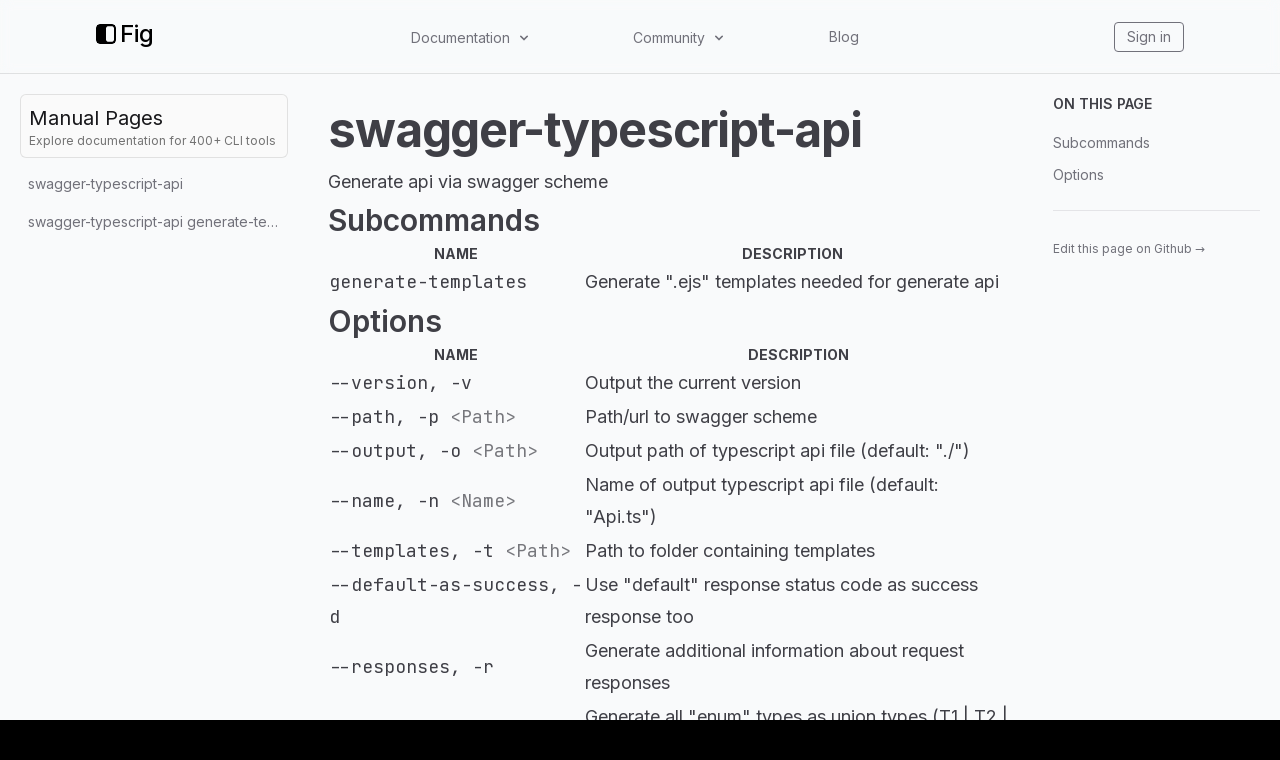

--- FILE ---
content_type: text/html; charset=utf-8
request_url: https://www.fig.io/manual/sta
body_size: 38877
content:
<!DOCTYPE html><html lang="en"><head><meta name="twitter:card" content="summary_large_image"/><meta name="twitter:creator" content="@fig"/><meta property="og:url" content="https://fig.io/"/><meta property="og:image:alt" content="Fig, the next-generation command line."/><meta name="viewport" content="width=device-width, initial-scale=1, shrink-to-fit=no"/><meta charSet="utf-8"/><link rel="icon" href="/icons/fig.png"/><link rel="preconnect" href="https://EX0W8R7TIO-dsn.algolia.net" crossorigin="true"/><title>swagger-typescript-api | Fig</title><meta name="robots" content="index,follow"/><meta name="googlebot" content="index,follow"/><meta name="description" content="Generate api via swagger scheme"/><meta property="og:title" content="swagger-typescript-api"/><meta property="og:description" content="Generate api via swagger scheme"/><meta property="og:type" content="website"/><meta property="og:image" content="https://og.tailgraph.com/og?fontFamily=Inter&amp;title=swagger-typescript-api&amp;titleTailwind=text-gray-800%20font-bold%20text-6xl&amp;text=Generate%20api%20via%20swagger%20scheme&amp;textTailwind=text-gray-700%20text-2xl%20mt-4&amp;logoUrl=https%3A%2F%2Ffig.io%2Ficons%2Ffig.svg&amp;logoTailwind=bg-transparent%20mx-auto%20mb-8%20h-16%20w-16&amp;bgTailwind=bg-white&amp;footerTailwind=text-teal-600"/><meta property="og:image:width" content="1200"/><meta property="og:image:height" content="630"/><meta name="next-head-count" content="18"/><link rel="stylesheet" href="https://cdn.jsdelivr.net/npm/docsearch.js@2/dist/cdn/docsearch.min.css"/><style id="stitches">--sxs{--sxs:2 c-PJLV c-bchPJt}@media{.c-bchPJt{width:100%;background:#f5f5f5;padding:2.5rem}@media (max-width: 700px){.c-bchPJt{padding:1.5rem;border-radius:0 !important}}@media (max-width: 450px){.c-bchPJt{padding:1rem}}}--sxs{--sxs:3 c-PJLV-cQMQQe-padding-padded}@media{.c-PJLV-cQMQQe-padding-padded{padding:1.5rem}@media (max-width: 700px){.c-PJLV-cQMQQe-padding-padded{padding:1.5rem}}}</style><link rel="preload" href="/_next/static/css/5dfd55ffc032d7e7.css" as="style"/><link rel="stylesheet" href="/_next/static/css/5dfd55ffc032d7e7.css" data-n-g=""/><link rel="preload" href="/_next/static/css/09480c9816614e31.css" as="style"/><link rel="stylesheet" href="/_next/static/css/09480c9816614e31.css" data-n-p=""/><noscript data-n-css=""></noscript><script defer="" nomodule="" src="/_next/static/chunks/polyfills-c67a75d1b6f99dc8.js"></script><script src="/_next/static/chunks/webpack-34fc5d52645a25b8.js" defer=""></script><script src="/_next/static/chunks/framework-f8115f7fae64930e.js" defer=""></script><script src="/_next/static/chunks/main-20f1ec9706216c13.js" defer=""></script><script src="/_next/static/chunks/pages/_app-5d4e6533fe3e6abc.js" defer=""></script><script src="/_next/static/chunks/4ad82c5e-f6b93beccfb98279.js" defer=""></script><script src="/_next/static/chunks/1fd88f47-0fb93c170e614049.js" defer=""></script><script src="/_next/static/chunks/d0447323-346206b92444316e.js" defer=""></script><script src="/_next/static/chunks/d64684d8-77d54a533ee576cc.js" defer=""></script><script src="/_next/static/chunks/18757-f4b101392753241a.js" defer=""></script><script src="/_next/static/chunks/63278-6940ee18dddbcfc1.js" defer=""></script><script src="/_next/static/chunks/5968-8bee22124391e156.js" defer=""></script><script src="/_next/static/chunks/pages/manual/%5B...slug%5D-13e45e80ba738671.js" defer=""></script><script src="/_next/static/QA4rvyfiEkM5DIpgNDpjR/_buildManifest.js" defer=""></script><script src="/_next/static/QA4rvyfiEkM5DIpgNDpjR/_ssgManifest.js" defer=""></script></head><body class="bg-black"><div id="__next" data-reactroot=""><div class="h-[var(--h-navbar-mobile)] sm:h-[var(--h-navbar)] w-full top-0 absolute bg-gray-50 dark:bg-zinc-900"></div><header class="header_header__pffuR bg-opacity-20 dark:bg-opacity-20 border-b bg-gray-50 dark:bg-zinc-900 border-black/10 dark:border-white/10"><nav class="header_container__sa798"><div class="header_upper__jYedx"><a href="/"><div class="flex flex-row items-center flex-none flex-nowrap invert dark:invert-0" style="font-weight:500;font-size:24px;margin-bottom:5px;min-width:60px"><svg width="20" height="20" viewBox="0 0 280 280" xmlns="http://www.w3.org/2000/svg" fill="white"><mask id="subtract"><path x="0" y="0" width="280" height="280" d="M0 53C0 23.7289 23.7289 0 53 0H227C256.271 0 280 23.7289 280 53V227C280 256.271 256.271 280 227 280H53C23.7289 280 0 256.271 0 227V53Z" fill="white"></path><rect x="140" y="30" width="112" height="220" rx="38" fill="black"></rect></mask><path mask="url(#subtract)" x="0" y="0" width="280" height="280" d="M0 53C0 23.7289 23.7289 0 53 0H227C256.271 0 280 23.7289 280 53V227C280 256.271 256.271 280 227 280H53C23.7289 280 0 256.271 0 227V53Z"></path></svg><span class="ml-1 text-white">Fig</span></div></a><div class="header_desktop__ijo6_ gap-4"><div class="relative" data-headlessui-state=""><button class="text-sm text-zinc-500 hover:text-zinc-900 dark:text-[#ccc] dark:hover:text-[#ecf0f1] transition-color duration-300" type="button" aria-expanded="false" data-headlessui-state=""><span class="inline-flex items-center select-none cursor-pointer">Documentation<svg stroke="currentColor" fill="currentColor" stroke-width="0" viewBox="0 0 20 20" aria-hidden="true" class="w-4 h-4 flex-shrink-0 ml-1.5" height="1em" width="1em" xmlns="http://www.w3.org/2000/svg"><path fill-rule="evenodd" d="M5.293 7.293a1 1 0 011.414 0L10 10.586l3.293-3.293a1 1 0 111.414 1.414l-4 4a1 1 0 01-1.414 0l-4-4a1 1 0 010-1.414z" clip-rule="evenodd"></path></svg></span></button></div><div style="position:fixed;top:1px;left:1px;width:1px;height:0;padding:0;margin:-1px;overflow:hidden;clip:rect(0, 0, 0, 0);white-space:nowrap;border-width:0;display:none"></div><div class="relative" data-headlessui-state=""><button class="text-sm text-zinc-500 hover:text-zinc-900 dark:text-[#ccc] dark:hover:text-[#ecf0f1] transition-color duration-300" type="button" aria-expanded="false" data-headlessui-state=""><span class="inline-flex items-center select-none cursor-pointer">Community<svg stroke="currentColor" fill="currentColor" stroke-width="0" viewBox="0 0 20 20" aria-hidden="true" class="w-4 h-4 flex-shrink-0 ml-1.5" height="1em" width="1em" xmlns="http://www.w3.org/2000/svg"><path fill-rule="evenodd" d="M5.293 7.293a1 1 0 011.414 0L10 10.586l3.293-3.293a1 1 0 111.414 1.414l-4 4a1 1 0 01-1.414 0l-4-4a1 1 0 010-1.414z" clip-rule="evenodd"></path></svg></span></button></div><div style="position:fixed;top:1px;left:1px;width:1px;height:0;padding:0;margin:-1px;overflow:hidden;clip:rect(0, 0, 0, 0);white-space:nowrap;border-width:0;display:none"></div><a class="text-sm text-zinc-500 hover:text-zinc-900 dark:text-[#ccc] dark:hover:text-[#ecf0f1] transition-color duration-300" href="/blog">Blog</a></div><div class="header_iconLinkContainer__TqAXl"><a class="text-sm text-zinc-500 hover:text-zinc-900 dark:text-[#ccc] dark:hover:text-[#ecf0f1] transition-color duration-300 px-3 py-1 rounded border-zinc-500 border hover:border-[#ecf0f1]" href="https://app.fig.io">Sign in</a></div></div><div class="undefined header_mobile__WUsdc"><div class="relative" data-headlessui-state=""><button class="text-sm text-zinc-500 hover:text-zinc-900 dark:text-[#ccc] dark:hover:text-[#ecf0f1] transition-color duration-300" type="button" aria-expanded="false" data-headlessui-state=""><span class="inline-flex items-center select-none cursor-pointer">Docs<svg stroke="currentColor" fill="currentColor" stroke-width="0" viewBox="0 0 20 20" aria-hidden="true" class="w-4 h-4 flex-shrink-0 ml-0.5 mr-1.5" height="1em" width="1em" xmlns="http://www.w3.org/2000/svg"><path fill-rule="evenodd" d="M5.293 7.293a1 1 0 011.414 0L10 10.586l3.293-3.293a1 1 0 111.414 1.414l-4 4a1 1 0 01-1.414 0l-4-4a1 1 0 010-1.414z" clip-rule="evenodd"></path></svg></span></button></div><div style="position:fixed;top:1px;left:1px;width:1px;height:0;padding:0;margin:-1px;overflow:hidden;clip:rect(0, 0, 0, 0);white-space:nowrap;border-width:0;display:none"></div><div class="relative" data-headlessui-state=""><button class="text-sm text-zinc-500 hover:text-zinc-900 dark:text-[#ccc] dark:hover:text-[#ecf0f1] transition-color duration-300" type="button" aria-expanded="false" data-headlessui-state=""><span class="inline-flex items-center select-none cursor-pointer">Community<svg stroke="currentColor" fill="currentColor" stroke-width="0" viewBox="0 0 20 20" aria-hidden="true" class="w-4 h-4 flex-shrink-0 ml-0.5 mr-1.5" height="1em" width="1em" xmlns="http://www.w3.org/2000/svg"><path fill-rule="evenodd" d="M5.293 7.293a1 1 0 011.414 0L10 10.586l3.293-3.293a1 1 0 111.414 1.414l-4 4a1 1 0 01-1.414 0l-4-4a1 1 0 010-1.414z" clip-rule="evenodd"></path></svg></span></button></div><div style="position:fixed;top:1px;left:1px;width:1px;height:0;padding:0;margin:-1px;overflow:hidden;clip:rect(0, 0, 0, 0);white-space:nowrap;border-width:0;display:none"></div><a class="text-sm text-zinc-500 hover:text-zinc-900 dark:text-[#ccc] dark:hover:text-[#ecf0f1] transition-color duration-300" href="/blog">Blog</a></div></nav></header><div class="bg-white subpixel-antialiased"><div class="flex flex-1 flex-col lg:flex-row justify-center sm:items-center lg:items-start h-full bg-gray-50 dark:bg-zinc-900"><aside class="top-navbar w-full max-w-[690px] lg:w-80 p-5 h-auto lg:h-[calc(100vh-var(--h-navbar))] lg:sticky overflow-y-scroll bg-transparent z-20"><a class="mb-2 p-2 bg-zinc-50 hover:bg-zinc-100 dark:bg-zinc-800/75 dark:hover:bg-zinc-800/90 rounded-md border border-black/10 dark:border-white/5 no-underline animation-hover hover:text-white block" href="/manual"><h3 class="text-zinc-900 dark:text-zinc-50 m-0">Manual Pages</h3><h6 class="text-neutral-500 dark:text-gray-500 text-xs">Explore documentation for 400+ CLI tools</h6></a><ul class="space-y-0.5"><li class="flex text-sm rounded-md animation-hover text-zinc-500 hover:text-zinc-500 dark:text-zinc-400 dark:hover:text-zinc-400 hover:bg-black/5 dark:hover:bg-white/5 p-2 flex items-center justify-between gap-2 cursor-pointer" id="headlessui-disclosure-button-undefined" aria-expanded="false" data-headlessui-state="">Menu<svg stroke="currentColor" fill="currentColor" stroke-width="0" viewBox="0 0 20 20" aria-hidden="true" class="h-5 w-5 animation-disclosure" height="1em" width="1em" xmlns="http://www.w3.org/2000/svg"><path fill-rule="evenodd" d="M7.293 14.707a1 1 0 010-1.414L10.586 10 7.293 6.707a1 1 0 011.414-1.414l4 4a1 1 0 010 1.414l-4 4a1 1 0 01-1.414 0z" clip-rule="evenodd"></path></svg></li><div class="origin-top overflow-hidden animation-disclosure opacity-0" style="max-height:0px" id="headlessui-disclosure-panel-undefined" data-headlessui-state=""><div><ul class="space-y-0.5 ml-5"><li class="flex text-sm rounded-md animation-hover text-zinc-500 hover:text-zinc-500 dark:text-zinc-400 dark:hover:text-zinc-400 hover:bg-black/5 dark:hover:bg-white/5"><a class="inline-block w-full p-2 whitespace-nowrap rtl text-ellipsis overflow-hidden text-zinc-500 hover:text-zinc-500 dark:text-zinc-400 dark:hover:text-zinc-400" href="/manual/swagger-typescript-api">swagger-typescript-api</a></li><li class="flex text-sm rounded-md animation-hover text-zinc-500 hover:text-zinc-500 dark:text-zinc-400 dark:hover:text-zinc-400 hover:bg-black/5 dark:hover:bg-white/5"><a class="inline-block w-full p-2 whitespace-nowrap rtl text-ellipsis overflow-hidden text-zinc-500 hover:text-zinc-500 dark:text-zinc-400 dark:hover:text-zinc-400" href="/manual/swagger-typescript-api/generate-templates">swagger-typescript-api generate-templates</a></li></ul></div></div></ul></aside><main class="p-5 flex-grow max-w-3xl"><article class="prose dark:prose-invert lg:prose-lg prose-zinc mr-auto prose-h1:!text-4xl prose-h1:font-semibold prose-h2:!text-3xl prose-h2:font-medium prose-code:text-sky-500 dark:prose-code:text-sky-400 prose-a:underline-offset-[4px] prose-a:decoration-dotted prose-a:decoration-zinc-600 dark:prose-a:decoration-zinc-300 hover:prose-a:decoration-zinc-400 hover:prose-a:text-zinc-400 hover:prose-code:prose-a:text-zinc-400 dark:hover:prose-a:decoration-zinc-400 dark:hover:prose-a:text-zinc-400 dark:hover:prose-code:prose-a:text-zinc-400 prose-a:transition-color prose-a:duration-200 prose-table:min-w-[600px] prose-table:mt-0 prose-table:mb-0 mx-auto"><h1 id="swagger-typescript-api">swagger-typescript-api</h1><p>Generate api via swagger scheme</p><h2 id="subcommands">Subcommands</h2><div class="overflow-x-auto"><table><thead class="uppercase text-sm tracking-medium font-semibold"><tr><th>Name</th><th>Description</th></tr></thead><tbody><tr><td class="whitespace-normal w-40 sm:w-56 md:w-60 lg:w-64"><a href="/manual/swagger-typescript-api/generate-templates"><code>generate-templates</code></a></td><td>Generate &quot;.ejs&quot; templates needed for generate api</td></tr></tbody></table></div><h2 id="options">Options</h2><div class="overflow-x-auto"><table><thead><tr class="uppercase text-sm tracking-medium font-semibold"><th>Name</th><th>Description</th></tr></thead><tbody><tr><td class="whitespace-normal w-40 sm:w-56 md:w-60 lg:w-64"><code>--version, -v</code></td><td>Output the current version</td></tr><tr><td class="whitespace-normal w-40 sm:w-56 md:w-60 lg:w-64"><code>--path, -p<span class="opacity-70 dark:opacity-65"> <!-- --> &lt;Path&gt;</span></code></td><td>Path/url to swagger scheme</td></tr><tr><td class="whitespace-normal w-40 sm:w-56 md:w-60 lg:w-64"><code>--output, -o<span class="opacity-70 dark:opacity-65"> <!-- --> &lt;Path&gt;</span></code></td><td>Output path of typescript api file (default: &quot;./&quot;)</td></tr><tr><td class="whitespace-normal w-40 sm:w-56 md:w-60 lg:w-64"><code>--name, -n<span class="opacity-70 dark:opacity-65"> <!-- --> &lt;Name&gt;</span></code></td><td>Name of output typescript api file (default: &quot;Api.ts&quot;)</td></tr><tr><td class="whitespace-normal w-40 sm:w-56 md:w-60 lg:w-64"><code>--templates, -t<span class="opacity-70 dark:opacity-65"> <!-- --> &lt;Path&gt;</span></code></td><td>Path to folder containing templates</td></tr><tr><td class="whitespace-normal w-40 sm:w-56 md:w-60 lg:w-64"><code>--default-as-success, -d</code></td><td>Use &quot;default&quot; response status code as success response too</td></tr><tr><td class="whitespace-normal w-40 sm:w-56 md:w-60 lg:w-64"><code>--responses, -r</code></td><td>Generate additional information about request responses</td></tr><tr><td class="whitespace-normal w-40 sm:w-56 md:w-60 lg:w-64"><code>--union-enums</code></td><td>Generate all &quot;enum&quot; types as union types (T1 | T2 | TN)</td></tr><tr><td class="whitespace-normal w-40 sm:w-56 md:w-60 lg:w-64"><code>--add-readonly</code></td><td>Generate readonly properties</td></tr><tr><td class="whitespace-normal w-40 sm:w-56 md:w-60 lg:w-64"><code>--route-types</code></td><td>Generate type definitions for API routes</td></tr><tr><td class="whitespace-normal w-40 sm:w-56 md:w-60 lg:w-64"><code>--no-client</code></td><td>Do not generate an API class</td></tr><tr><td class="whitespace-normal w-40 sm:w-56 md:w-60 lg:w-64"><code>--enum-names-as-values</code></td><td>Use values in &#x27;x-enumNames&#x27; as enum values (not only as keys)</td></tr><tr><td class="whitespace-normal w-40 sm:w-56 md:w-60 lg:w-64"><code>--extract-request-params</code></td><td>Extract request params to data contract</td></tr><tr><td class="whitespace-normal w-40 sm:w-56 md:w-60 lg:w-64"><code>--extract-request-body</code></td><td>Extract request body type to data contract</td></tr><tr><td class="whitespace-normal w-40 sm:w-56 md:w-60 lg:w-64"><code>--extract-response-body</code></td><td>Extract response body type to data contract</td></tr><tr><td class="whitespace-normal w-40 sm:w-56 md:w-60 lg:w-64"><code>--extract-response-error</code></td><td>Extract response error type to data contract</td></tr><tr><td class="whitespace-normal w-40 sm:w-56 md:w-60 lg:w-64"><code>--modular</code></td><td>Generate separated files for http client, data contracts, and routes</td></tr><tr><td class="whitespace-normal w-40 sm:w-56 md:w-60 lg:w-64"><code>--js</code></td><td>Generate js api module with declaration file</td></tr><tr><td class="whitespace-normal w-40 sm:w-56 md:w-60 lg:w-64"><code>--module-name-index<span class="opacity-70 dark:opacity-65"> <!-- --> &lt;Index&gt;</span></code></td><td>Determines which path index should be used for routes separation</td></tr><tr><td class="whitespace-normal w-40 sm:w-56 md:w-60 lg:w-64"><code>--module-name-first-tag</code></td><td>Splits routes based on the first tag</td></tr><tr><td class="whitespace-normal w-40 sm:w-56 md:w-60 lg:w-64"><code>--disableStrictSSL</code></td><td>Disabled strict SSL</td></tr><tr><td class="whitespace-normal w-40 sm:w-56 md:w-60 lg:w-64"><code>--disableProxy</code></td><td>Disabled proxy</td></tr><tr><td class="whitespace-normal w-40 sm:w-56 md:w-60 lg:w-64"><code>--axios</code></td><td>Generate axios http client</td></tr><tr><td class="whitespace-normal w-40 sm:w-56 md:w-60 lg:w-64"><code>--unwrap-response-data</code></td><td>Unwrap the data item from the response</td></tr><tr><td class="whitespace-normal w-40 sm:w-56 md:w-60 lg:w-64"><code>--disable-throw-on-error</code></td><td>Do not throw an error when response.ok is not true (default: false)</td></tr><tr><td class="whitespace-normal w-40 sm:w-56 md:w-60 lg:w-64"><code>--single-http-client</code></td><td>Ability to send HttpClient instance to Api constructor (default: false)</td></tr><tr><td class="whitespace-normal w-40 sm:w-56 md:w-60 lg:w-64"><code>--silent</code></td><td class="cursor-pointer" data-headlessui-state=""><button class="w-full flex flex-nowrap items-center justify-between" id="headlessui-disclosure-button-undefined" type="button" aria-expanded="false" data-headlessui-state=""><span class="text-left mr-1">Output only errors to console</span><svg stroke="currentColor" fill="currentColor" stroke-width="0" viewBox="0 0 20 20" aria-hidden="true" class="shrink-0 h-5 w-5 animation-disclosure" height="1em" width="1em" xmlns="http://www.w3.org/2000/svg"><path fill-rule="evenodd" d="M7.293 14.707a1 1 0 010-1.414L10.586 10 7.293 6.707a1 1 0 011.414-1.414l4 4a1 1 0 010 1.414l-4 4a1 1 0 01-1.414 0z" clip-rule="evenodd"></path></svg></button><div class="w-full animation-disclosure overflow-hidden cursor-auto opacity-0" style="height:0px" id="headlessui-disclosure-panel-undefined" data-headlessui-state=""><ul class="pt-2"><li class="!m-0 pb-2">Persistent ⚖</li></ul></div></td></tr><tr><td class="whitespace-normal w-40 sm:w-56 md:w-60 lg:w-64"><code>--default-response<span class="opacity-70 dark:opacity-65"> <!-- --> &lt;Type&gt;</span></code></td><td>Default type for empty response schema</td></tr><tr><td class="whitespace-normal w-40 sm:w-56 md:w-60 lg:w-64"><code>--type-prefix<span class="opacity-70 dark:opacity-65"> <!-- --> &lt;Prefix&gt;</span></code></td><td>Data contract name prefix</td></tr><tr><td class="whitespace-normal w-40 sm:w-56 md:w-60 lg:w-64"><code>--type-suffix<span class="opacity-70 dark:opacity-65"> <!-- --> &lt;Suffix&gt;</span></code></td><td>Data contract name suffix</td></tr><tr><td class="whitespace-normal w-40 sm:w-56 md:w-60 lg:w-64"><code>--clean-output</code></td><td>Clean output folder before generate api. WARNING: May cause data loss (default: false)</td></tr><tr><td class="whitespace-normal w-40 sm:w-56 md:w-60 lg:w-64"><code>--api-class-name<span class="opacity-70 dark:opacity-65"> <!-- --> &lt;Name&gt;</span></code></td><td>Name of the api class</td></tr><tr><td class="whitespace-normal w-40 sm:w-56 md:w-60 lg:w-64"><code>--patch</code></td><td>Fix up small errors in the swagger source definition (default: false)</td></tr><tr><td class="whitespace-normal w-40 sm:w-56 md:w-60 lg:w-64"><code>--debug</code></td><td>Additional information about processes inside this tool (default: false)</td></tr><tr><td class="whitespace-normal w-40 sm:w-56 md:w-60 lg:w-64"><code>--another-array-type</code></td><td>Generate array types as Array&lt;Type&gt; (by default Type[]) (default: false)</td></tr><tr><td class="whitespace-normal w-40 sm:w-56 md:w-60 lg:w-64"><code>--sort-types</code></td><td>Sort fields and types (default: false)</td></tr><tr><td class="whitespace-normal w-40 sm:w-56 md:w-60 lg:w-64"><code>--extract-enums</code></td><td>Extract all enums from inline interface	ype content to typescript enum construction (default: false)</td></tr><tr><td class="whitespace-normal w-40 sm:w-56 md:w-60 lg:w-64"><code>--help, -h</code></td><td class="cursor-pointer" data-headlessui-state=""><button class="w-full flex flex-nowrap items-center justify-between" id="headlessui-disclosure-button-undefined" type="button" aria-expanded="false" data-headlessui-state=""><span class="text-left mr-1">Show help for swagger-typescript-api</span><svg stroke="currentColor" fill="currentColor" stroke-width="0" viewBox="0 0 20 20" aria-hidden="true" class="shrink-0 h-5 w-5 animation-disclosure" height="1em" width="1em" xmlns="http://www.w3.org/2000/svg"><path fill-rule="evenodd" d="M7.293 14.707a1 1 0 010-1.414L10.586 10 7.293 6.707a1 1 0 011.414-1.414l4 4a1 1 0 010 1.414l-4 4a1 1 0 01-1.414 0z" clip-rule="evenodd"></path></svg></button><div class="w-full animation-disclosure overflow-hidden cursor-auto opacity-0" style="height:0px" id="headlessui-disclosure-panel-undefined" data-headlessui-state=""><ul class="pt-2"><li class="!m-0 pb-2">Persistent ⚖</li></ul></div></td></tr></tbody></table></div></article></main><div class="hidden xl:block xl:w-64 2xl:w-80 p-5 sticky top-navbar h-fit"><ul><p class="uppercase text-sm tracking-medium font-semibold text-zinc-700 dark:text-zinc-200 mb-4">On this page</p><li class="mt-2"><a class="no-underline text-zinc-500 dark:text-zinc-400 hover:text-zinc-900 dark:hover:text-zinc-300 animation-hover text-sm cursor-pointer" href="#subcommands">Subcommands</a></li><li class="mt-2"><a class="no-underline text-zinc-500 dark:text-zinc-400 hover:text-zinc-900 dark:hover:text-zinc-300 animation-hover text-sm cursor-pointer" href="#options">Options</a></li></ul><hr class="my-6 border-zinc-200 dark:border-zinc-700"/><a class="no-underline text-zinc-500 dark:text-zinc-400 hover:text-zinc-900 dark:hover:text-zinc-300 animation-hover text-sm cursor-pointer text-xs group" href="https://github.com/withfig/autocomplete/blob/master/src/sta.ts" target="_blank" rel="noopener noreferrer">Edit this page on Github<!-- --> <span aria-hidden="true" class="inline-block translate-x-0 group-hover:translate-x-1 transition-transform ease-in-out duration-300">→</span></a></div></div></div><footer class="text-neutral-200 border-t border-neutral-800 bg-black"><div class="max-w-screen-lg mx-auto p-6 pt-12 items-center"><div class="w-full grid gap-6 grid-cols-2 md:grid-cols-4 "><section><p class="uppercase text-xs tracking-wider font-mono text-neutral-400 font-medium">Products</p><ul class="mt-3 text-sm space-y-1.5"><li><a class="text-neutral-300 hover:text-neutral-100 hover:underline" href="/user-manual/scripts">Scripts</a></li><li><a class="text-neutral-300 hover:text-neutral-100 hover:underline" href="/user-manual/autocomplete">Autocomplete </a></li><li><a class="text-neutral-300 hover:text-neutral-100 hover:underline" href="/user-manual/dotfiles">Dotfiles &amp; Secrets</a></li><li><a class="text-neutral-300 hover:text-neutral-100 hover:underline" href="/user-manual/ai">Fig AI</a></li><li><a class="text-neutral-300 hover:text-neutral-100 hover:underline" href="/user-manual/access">Access</a></li><li><a class="text-neutral-300 hover:text-neutral-100 hover:underline" href="/user-manual/plugins">Plugin Store</a></li><li><a class="text-neutral-300 hover:text-neutral-100 hover:underline" href="/manual">Manual Pages</a></li></ul></section><section class="order-3 sm:order-none"><p class="uppercase text-xs tracking-wider font-mono text-neutral-400 font-medium">Social</p><ul class="mt-3 text-sm space-y-1.5"><li><a href="https://twitter.com/fig" class="text-neutral-300 hover:text-neutral-100 hover:underline">Twitter</a></li><li><a href="https://github.com/withfig" class="text-neutral-300 hover:text-neutral-100 hover:underline">Github</a></li><li><a href="https://fig.io/community" class="text-neutral-300 hover:text-neutral-100 hover:underline">Discord</a></li></ul></section><section class="order-3 sm:order-none"><p class="uppercase text-xs tracking-wider font-mono text-neutral-400 font-medium">Resources</p><ul class="mt-3 text-sm space-y-1.5"><li><a class="text-neutral-300 hover:text-neutral-100 hover:underline" href="/user-manual/getting-started">User Manual</a></li><li><a class="text-neutral-300 hover:text-neutral-100 hover:underline" href="/docs">Documentation</a></li><li><a class="text-neutral-300 hover:text-neutral-100 hover:underline" href="/user-manual/debugging/doctor">Debug</a></li></ul></section><section class="order-2 sm:order-none"><p class="uppercase text-xs tracking-wider font-mono text-neutral-400 font-medium">Company</p><ul class="mt-3 text-sm space-y-1.5"><li><a class="text-neutral-300 hover:text-neutral-100 hover:underline" href="/user-manual/other/contact">Contact us</a></li><li><a class="text-neutral-300 hover:text-neutral-100 hover:underline" href="/privacy">Privacy Policy</a></li><li><a class="text-neutral-300 hover:text-neutral-100 hover:underline" href="/blog">Blog</a></li></ul><p class="uppercase text-xs tracking-wider font-mono text-neutral-400 font-medium mt-6">Backed By</p><div class="flex gap-4 items-center mt-3 mb-4"><div class="bg-white"><a href="https://ycombinator.com" target="_blank" rel="noopener noreferrer"><svg stroke="currentColor" fill="currentColor" stroke-width="0" role="img" viewBox="0 0 24 24" class="text-[#f26522] w-11 h-11 md:w-12 md:h-12" aria-label="Backed by Y Combinator" height="1em" width="1em" xmlns="http://www.w3.org/2000/svg"><title></title><path d="M0 24V0h24v24H0zM6.951 5.896l4.112 7.708v5.064h1.583v-4.972l4.148-7.799h-1.749l-2.457 4.875c-.372.745-.688 1.434-.688 1.434s-.297-.708-.651-1.434L8.831 5.896h-1.88z"></path></svg></a></div><a href="https://www.mangocap.com/" target="_blank" rel="noopener noreferrer"><img class="w-11 h-11 md:w-12 md:h-12" src="/images/external/logos/mango-capital.png" alt="Backed by Mango Capital"/></a><a href="https://www.generalcatalyst.com/" target="_blank" rel="noopener noreferrer"><img class="w-11 h-11 md:w-12 md:h-12" src="/images/external/logos/general-catalyst.png" alt="Backed by General Catalyst"/></a></div></section></div><div class="grid grid-rows-2 place-items-center text-center pt-6"><div><a href="/"><div class="flex flex-row items-center flex-none flex-nowrap" style="font-weight:500;font-size:24px;margin-bottom:5px;min-width:60px"><svg width="20" height="20" viewBox="0 0 280 280" xmlns="http://www.w3.org/2000/svg" fill="white"><mask id="subtract"><path x="0" y="0" width="280" height="280" d="M0 53C0 23.7289 23.7289 0 53 0H227C256.271 0 280 23.7289 280 53V227C280 256.271 256.271 280 227 280H53C23.7289 280 0 256.271 0 227V53Z" fill="white"></path><rect x="140" y="30" width="112" height="220" rx="38" fill="black"></rect></mask><path mask="url(#subtract)" x="0" y="0" width="280" height="280" d="M0 53C0 23.7289 23.7289 0 53 0H227C256.271 0 280 23.7289 280 53V227C280 256.271 256.271 280 227 280H53C23.7289 280 0 256.271 0 227V53Z"></path></svg><span class="ml-1 text-white">Fig</span></div></a></div><p class="text-xs text-neutral-400 tracking-wide font-normal mt-4">Made with ❤️ in San Francisco<br/>Copyright © <!-- -->2026<!-- --> Hercules Labs Inc.</p></div></div></footer></div><script id="__NEXT_DATA__" type="application/json">{"props":{"pageProps":{"spec":{"name":"swagger-typescript-api","description":"Generate api via swagger scheme","args":null,"reducedArgs":null,"subcommands":[{"name":"generate-templates","url":"manual/swagger-typescript-api/generate-templates","description":"Generate \".ejs\" templates needed for generate api"}],"sidebar":[{"name":"swagger-typescript-api","url":"manual/swagger-typescript-api","children":[]},{"name":"swagger-typescript-api generate-templates","url":"manual/swagger-typescript-api/generate-templates","children":[]}],"options":[{"name":["--version","-v"],"args":null,"reducedArgs":null,"description":"Output the current version","isRequired":false,"isRepeatable":false,"isPersistent":false,"requiresEquals":false,"isDangerous":false,"propCount":0},{"name":["--path","-p"],"args":[{"name":"Path","description":null,"isOptional":false,"isVariadic":false,"isCommand":false}],"reducedArgs":" \u003cPath\u003e","description":"Path/url to swagger scheme","isRequired":false,"isRepeatable":false,"isPersistent":false,"requiresEquals":false,"isDangerous":false,"propCount":0},{"name":["--output","-o"],"args":[{"name":"Path","description":null,"isOptional":false,"isVariadic":false,"isCommand":false}],"reducedArgs":" \u003cPath\u003e","description":"Output path of typescript api file (default: \"./\")","isRequired":false,"isRepeatable":false,"isPersistent":false,"requiresEquals":false,"isDangerous":false,"propCount":0},{"name":["--name","-n"],"args":[{"name":"Name","description":null,"isOptional":false,"isVariadic":false,"isCommand":false}],"reducedArgs":" \u003cName\u003e","description":"Name of output typescript api file (default: \"Api.ts\")","isRequired":false,"isRepeatable":false,"isPersistent":false,"requiresEquals":false,"isDangerous":false,"propCount":0},{"name":["--templates","-t"],"args":[{"name":"Path","description":null,"isOptional":false,"isVariadic":false,"isCommand":false}],"reducedArgs":" \u003cPath\u003e","description":"Path to folder containing templates","isRequired":false,"isRepeatable":false,"isPersistent":false,"requiresEquals":false,"isDangerous":false,"propCount":0},{"name":["--default-as-success","-d"],"args":null,"reducedArgs":null,"description":"Use \"default\" response status code as success response too","isRequired":false,"isRepeatable":false,"isPersistent":false,"requiresEquals":false,"isDangerous":false,"propCount":0},{"name":["--responses","-r"],"args":null,"reducedArgs":null,"description":"Generate additional information about request responses","isRequired":false,"isRepeatable":false,"isPersistent":false,"requiresEquals":false,"isDangerous":false,"propCount":0},{"name":"--union-enums","args":null,"reducedArgs":null,"description":"Generate all \"enum\" types as union types (T1 | T2 | TN)","isRequired":false,"isRepeatable":false,"isPersistent":false,"requiresEquals":false,"isDangerous":false,"propCount":0},{"name":"--add-readonly","args":null,"reducedArgs":null,"description":"Generate readonly properties","isRequired":false,"isRepeatable":false,"isPersistent":false,"requiresEquals":false,"isDangerous":false,"propCount":0},{"name":"--route-types","args":null,"reducedArgs":null,"description":"Generate type definitions for API routes","isRequired":false,"isRepeatable":false,"isPersistent":false,"requiresEquals":false,"isDangerous":false,"propCount":0},{"name":"--no-client","args":null,"reducedArgs":null,"description":"Do not generate an API class","isRequired":false,"isRepeatable":false,"isPersistent":false,"requiresEquals":false,"isDangerous":false,"propCount":0},{"name":"--enum-names-as-values","args":null,"reducedArgs":null,"description":"Use values in 'x-enumNames' as enum values (not only as keys)","isRequired":false,"isRepeatable":false,"isPersistent":false,"requiresEquals":false,"isDangerous":false,"propCount":0},{"name":"--extract-request-params","args":null,"reducedArgs":null,"description":"Extract request params to data contract","isRequired":false,"isRepeatable":false,"isPersistent":false,"requiresEquals":false,"isDangerous":false,"propCount":0},{"name":"--extract-request-body","args":null,"reducedArgs":null,"description":"Extract request body type to data contract","isRequired":false,"isRepeatable":false,"isPersistent":false,"requiresEquals":false,"isDangerous":false,"propCount":0},{"name":"--extract-response-body","args":null,"reducedArgs":null,"description":"Extract response body type to data contract","isRequired":false,"isRepeatable":false,"isPersistent":false,"requiresEquals":false,"isDangerous":false,"propCount":0},{"name":"--extract-response-error","args":null,"reducedArgs":null,"description":"Extract response error type to data contract","isRequired":false,"isRepeatable":false,"isPersistent":false,"requiresEquals":false,"isDangerous":false,"propCount":0},{"name":"--modular","args":null,"reducedArgs":null,"description":"Generate separated files for http client, data contracts, and routes","isRequired":false,"isRepeatable":false,"isPersistent":false,"requiresEquals":false,"isDangerous":false,"propCount":0},{"name":"--js","args":null,"reducedArgs":null,"description":"Generate js api module with declaration file","isRequired":false,"isRepeatable":false,"isPersistent":false,"requiresEquals":false,"isDangerous":false,"propCount":0},{"name":"--module-name-index","args":[{"name":"Index","description":null,"isOptional":false,"isVariadic":false,"isCommand":false}],"reducedArgs":" \u003cIndex\u003e","description":"Determines which path index should be used for routes separation","isRequired":false,"isRepeatable":false,"isPersistent":false,"requiresEquals":false,"isDangerous":false,"propCount":0},{"name":"--module-name-first-tag","args":null,"reducedArgs":null,"description":"Splits routes based on the first tag","isRequired":false,"isRepeatable":false,"isPersistent":false,"requiresEquals":false,"isDangerous":false,"propCount":0},{"name":"--disableStrictSSL","args":null,"reducedArgs":null,"description":"Disabled strict SSL","isRequired":false,"isRepeatable":false,"isPersistent":false,"requiresEquals":false,"isDangerous":false,"propCount":0},{"name":"--disableProxy","args":null,"reducedArgs":null,"description":"Disabled proxy","isRequired":false,"isRepeatable":false,"isPersistent":false,"requiresEquals":false,"isDangerous":false,"propCount":0},{"name":"--axios","args":null,"reducedArgs":null,"description":"Generate axios http client","isRequired":false,"isRepeatable":false,"isPersistent":false,"requiresEquals":false,"isDangerous":false,"propCount":0},{"name":"--unwrap-response-data","args":null,"reducedArgs":null,"description":"Unwrap the data item from the response","isRequired":false,"isRepeatable":false,"isPersistent":false,"requiresEquals":false,"isDangerous":false,"propCount":0},{"name":"--disable-throw-on-error","args":null,"reducedArgs":null,"description":"Do not throw an error when response.ok is not true (default: false)","isRequired":false,"isRepeatable":false,"isPersistent":false,"requiresEquals":false,"isDangerous":false,"propCount":0},{"name":"--single-http-client","args":null,"reducedArgs":null,"description":"Ability to send HttpClient instance to Api constructor (default: false)","isRequired":false,"isRepeatable":false,"isPersistent":false,"requiresEquals":false,"isDangerous":false,"propCount":0},{"name":"--silent","args":null,"reducedArgs":null,"description":"Output only errors to console","isRequired":false,"isRepeatable":false,"isPersistent":true,"requiresEquals":false,"isDangerous":false,"propCount":1},{"name":"--default-response","args":[{"name":"Type","description":null,"isOptional":false,"isVariadic":false,"isCommand":false}],"reducedArgs":" \u003cType\u003e","description":"Default type for empty response schema","isRequired":false,"isRepeatable":false,"isPersistent":false,"requiresEquals":false,"isDangerous":false,"propCount":0},{"name":"--type-prefix","args":[{"name":"Prefix","description":null,"isOptional":false,"isVariadic":false,"isCommand":false}],"reducedArgs":" \u003cPrefix\u003e","description":"Data contract name prefix","isRequired":false,"isRepeatable":false,"isPersistent":false,"requiresEquals":false,"isDangerous":false,"propCount":0},{"name":"--type-suffix","args":[{"name":"Suffix","description":null,"isOptional":false,"isVariadic":false,"isCommand":false}],"reducedArgs":" \u003cSuffix\u003e","description":"Data contract name suffix","isRequired":false,"isRepeatable":false,"isPersistent":false,"requiresEquals":false,"isDangerous":false,"propCount":0},{"name":"--clean-output","args":null,"reducedArgs":null,"description":"Clean output folder before generate api. WARNING: May cause data loss (default: false)","isRequired":false,"isRepeatable":false,"isPersistent":false,"requiresEquals":false,"isDangerous":false,"propCount":0},{"name":"--api-class-name","args":[{"name":"Name","description":null,"isOptional":false,"isVariadic":false,"isCommand":false}],"reducedArgs":" \u003cName\u003e","description":"Name of the api class","isRequired":false,"isRepeatable":false,"isPersistent":false,"requiresEquals":false,"isDangerous":false,"propCount":0},{"name":"--patch","args":null,"reducedArgs":null,"description":"Fix up small errors in the swagger source definition (default: false)","isRequired":false,"isRepeatable":false,"isPersistent":false,"requiresEquals":false,"isDangerous":false,"propCount":0},{"name":"--debug","args":null,"reducedArgs":null,"description":"Additional information about processes inside this tool (default: false)","isRequired":false,"isRepeatable":false,"isPersistent":false,"requiresEquals":false,"isDangerous":false,"propCount":0},{"name":"--another-array-type","args":null,"reducedArgs":null,"description":"Generate array types as Array\u003cType\u003e (by default Type[]) (default: false)","isRequired":false,"isRepeatable":false,"isPersistent":false,"requiresEquals":false,"isDangerous":false,"propCount":0},{"name":"--sort-types","args":null,"reducedArgs":null,"description":"Sort fields and types (default: false)","isRequired":false,"isRepeatable":false,"isPersistent":false,"requiresEquals":false,"isDangerous":false,"propCount":0},{"name":"--extract-enums","args":null,"reducedArgs":null,"description":"Extract all enums from inline interface\type content to typescript enum construction (default: false)","isRequired":false,"isRepeatable":false,"isPersistent":false,"requiresEquals":false,"isDangerous":false,"propCount":0},{"name":["--help","-h"],"args":null,"reducedArgs":null,"description":"Show help for swagger-typescript-api","isRequired":false,"isRepeatable":false,"isPersistent":true,"requiresEquals":false,"isDangerous":false,"propCount":1}],"sourceLink":"https://github.com/withfig/autocomplete/blob/master/src/sta.ts"}},"__N_SSG":true},"page":"/manual/[...slug]","query":{"slug":["sta"]},"buildId":"QA4rvyfiEkM5DIpgNDpjR","isFallback":false,"gsp":true,"scriptLoader":[{"src":"https://www.googletagmanager.com/gtag/js?id=UA-169111380-1","strategy":"afterInteractive"},{"id":"google-analytics","strategy":"afterInteractive","children":"\n              window.dataLayer = window.dataLayer || [];\n              function gtag(){window.dataLayer.push(arguments);}\n              gtag('js', new Date());\n\n              gtag('config', 'UA-169111380-1');\n            "}]}</script><script type="text/javascript" src="https://cdn.jsdelivr.net/npm/docsearch.js@2/dist/cdn/docsearch.min.js"></script></body></html>